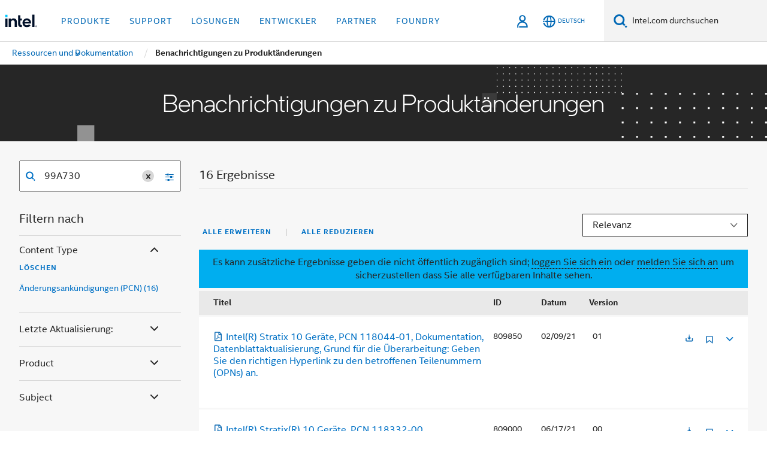

--- FILE ---
content_type: application/javascript
request_url: https://www.intel.de/etc.clientlibs/intel/clientlibs/bundles/resources/js/npm.copy-to-clipboard.script.3a925e0d.bundle.js
body_size: 599
content:
"use strict";(self.webpackChunkintel_library=self.webpackChunkintel_library||[]).push([[618],{17965:function(e,t,a){var o=a(16426),n={"text/plain":"Text","text/html":"Url",default:"Text"};e.exports=function(e,t){var a,r,l,c,s,i,p=!1;t||(t={}),a=t.debug||!1;try{if(l=o(),c=document.createRange(),s=document.getSelection(),(i=document.createElement("span")).textContent=e,i.ariaHidden="true",i.style.all="unset",i.style.position="fixed",i.style.top=0,i.style.clip="rect(0, 0, 0, 0)",i.style.whiteSpace="pre",i.style.webkitUserSelect="text",i.style.MozUserSelect="text",i.style.msUserSelect="text",i.style.userSelect="text",i.addEventListener("copy",function(o){if(o.stopPropagation(),t.format)if(o.preventDefault(),void 0===o.clipboardData){a&&console.warn("unable to use e.clipboardData"),a&&console.warn("trying IE specific stuff"),window.clipboardData.clearData();var r=n[t.format]||n.default;window.clipboardData.setData(r,e)}else o.clipboardData.clearData(),o.clipboardData.setData(t.format,e);t.onCopy&&(o.preventDefault(),t.onCopy(o.clipboardData))}),document.body.appendChild(i),c.selectNodeContents(i),s.addRange(c),!document.execCommand("copy"))throw new Error("copy command was unsuccessful");p=!0}catch(o){a&&console.error("unable to copy using execCommand: ",o),a&&console.warn("trying IE specific stuff");try{window.clipboardData.setData(t.format||"text",e),t.onCopy&&t.onCopy(window.clipboardData),p=!0}catch(o){a&&console.error("unable to copy using clipboardData: ",o),a&&console.error("falling back to prompt"),r=function(e){var t=(/mac os x/i.test(navigator.userAgent)?"⌘":"Ctrl")+"+C";return e.replace(/#{\s*key\s*}/g,t)}("message"in t?t.message:"Copy to clipboard: #{key}, Enter"),window.prompt(r,e)}}finally{s&&("function"==typeof s.removeRange?s.removeRange(c):s.removeAllRanges()),i&&document.body.removeChild(i),l()}return p}}}]);